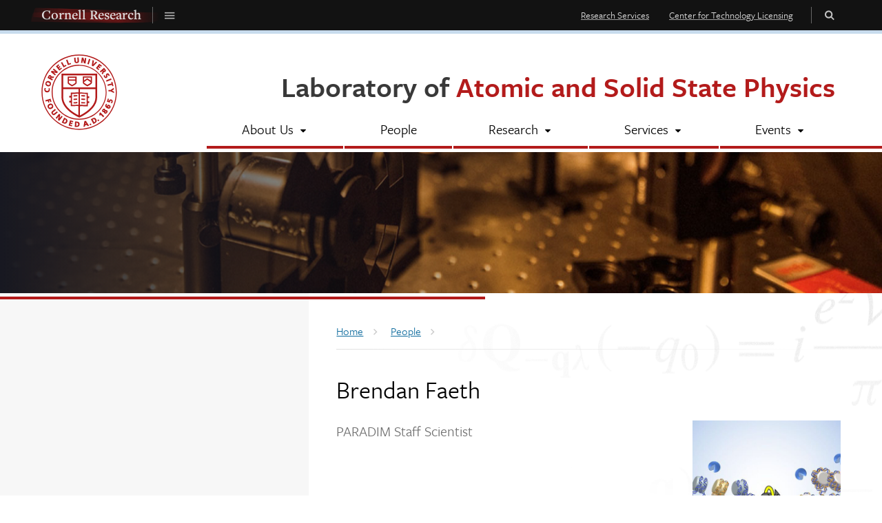

--- FILE ---
content_type: text/html; charset=UTF-8
request_url: https://www.lassp.cornell.edu/people/brendan-faeth
body_size: 6453
content:
<!DOCTYPE html>
<html lang="en" dir="ltr">
<head>
  <meta http-equiv="X-UA-Compatible" content="IE=edge">
  <meta charset="utf-8" />
<meta name="Generator" content="Drupal 10 (https://www.drupal.org)" />
<meta name="MobileOptimized" content="width" />
<meta name="HandheldFriendly" content="true" />
<meta name="viewport" content="width=device-width, initial-scale=1.0" />
<link rel="icon" href="/themes/custom/cwd_lassp/favicon.ico" type="image/vnd.microsoft.icon" />
<link rel="canonical" href="https://www.lassp.cornell.edu/people/brendan-faeth" />
<link rel="shortlink" href="https://www.lassp.cornell.edu/node/2180" />

  <title>Brendan Faeth | Lab of Atomic of Solid State Physics (LASSP)</title>
  <link rel="stylesheet" media="all" href="/sites/default/files/css/css_ZgAxBGNyNz-IMlPY6TdUrO9y5MD96D-g3ffVQWyNrSg.css?delta=0&amp;language=en&amp;theme=cwd_lassp&amp;include=eJx1jUsOgCAMBS-EciRSoCFI-YTWCLf3E126nDcvGVc7at_3BrTCBkO5wxsLjDpQtUALy6RYwrMTMLd_IbNhiqKwSJRpMFv02kGTWIvCIdc9fa0XFU8WzPounr_QNkI" />
<link rel="stylesheet" media="all" href="/sites/default/files/css/css_tEGkCKcRf5pdzA1wcGz6zTWCRy1emmNGmC4zUcD6Pzc.css?delta=1&amp;language=en&amp;theme=cwd_lassp&amp;include=eJx1jUsOgCAMBS-EciRSoCFI-YTWCLf3E126nDcvGVc7at_3BrTCBkO5wxsLjDpQtUALy6RYwrMTMLd_IbNhiqKwSJRpMFv02kGTWIvCIdc9fa0XFU8WzPounr_QNkI" />
<link rel="stylesheet" media="all" href="https://use.typekit.net/nwp2wku.css" />

  <script type="application/json" data-drupal-selector="drupal-settings-json">{"path":{"baseUrl":"\/","pathPrefix":"","currentPath":"node\/2180","currentPathIsAdmin":false,"isFront":false,"currentLanguage":"en"},"pluralDelimiter":"\u0003","suppressDeprecationErrors":true,"gtag":{"tagId":"G-01N8N1KXKX","consentMode":false,"otherIds":[],"events":[],"additionalConfigInfo":{"cookie_domain":"lassp.cornell.edu"}},"ajaxPageState":{"libraries":"eJxtjlkOwyAMRC_khCMhA5brxgGEXTXcvun2U_VnpDeLNPleYkKjwNoS6mI-VSpD_voXwkJjsTyku718RbP-b_AOfHbaxIGqi89Ie6ISMnaXVoEOP-tbKOPWUdcPArfGStGRA5_yyyte8QCb5rSH560HmU1HEw","theme":"cwd_lassp","theme_token":null},"ajaxTrustedUrl":[],"data":{"extlink":{"extTarget":true,"extTargetAppendNewWindowDisplay":true,"extTargetAppendNewWindowLabel":"(opens in a new window)","extTargetNoOverride":true,"extNofollow":false,"extTitleNoOverride":false,"extNoreferrer":true,"extFollowNoOverride":false,"extClass":"0","extLabel":"(link is external)","extImgClass":false,"extSubdomains":true,"extExclude":"","extInclude":"","extCssExclude":"","extCssInclude":"","extCssExplicit":".user-logged-in #main-article","extAlert":false,"extAlertText":"This link will take you to an external web site. We are not responsible for their content.","extHideIcons":false,"mailtoClass":"0","telClass":"","mailtoLabel":"(link sends email)","telLabel":"(link is a phone number)","extUseFontAwesome":false,"extIconPlacement":"append","extPreventOrphan":false,"extFaLinkClasses":"fa fa-external-link","extFaMailtoClasses":"fa fa-envelope-o","extAdditionalLinkClasses":"","extAdditionalMailtoClasses":"","extAdditionalTelClasses":"","extFaTelClasses":"fa fa-phone","allowedDomains":[],"extExcludeNoreferrer":""}},"lassp":{"people_placeholder":["https:\/\/www.lassp.cornell.edu\/sites\/default\/files\/styles\/medium_square\/public\/2023-11\/LASSP-Logos-v7%20-%20Sienna%20-%20Social%20Media%20Circular.jpg?h=4115f0c9\u0026itok=-Q7lA3Xn","https:\/\/www.lassp.cornell.edu\/sites\/default\/files\/styles\/medium_square\/public\/2023-11\/ashcroft.jpg?h=269e66f9\u0026itok=knrrHseM","https:\/\/www.lassp.cornell.edu\/sites\/default\/files\/styles\/medium_square\/public\/2023-11\/tr%20mceuen.jpg?h=faaaeb7d\u0026itok=JD5aEwnc","https:\/\/www.lassp.cornell.edu\/sites\/default\/files\/styles\/medium_square\/public\/2023-11\/FractureStress.png?h=40f5e6bb\u0026itok=Nci3bxIr","https:\/\/www.lassp.cornell.edu\/sites\/default\/files\/styles\/medium_square\/public\/2023-11\/IMG_1354%20cohen.JPG?h=0d27ee61\u0026itok=iBfRSYHZ","https:\/\/www.lassp.cornell.edu\/sites\/default\/files\/styles\/medium_square\/public\/2023-11\/Untangling-chromatin-fibers-700x500.jpg?h=af3cde7e\u0026itok=nbp37rsD","https:\/\/www.lassp.cornell.edu\/sites\/default\/files\/styles\/medium_square\/public\/2023-11\/113_big_1.jpg?h=24d1349a\u0026itok=Lk_PpgTb"]},"user":{"uid":0,"permissionsHash":"5c744a2fd0c9f59ffc94dee4f61bc84d557edaebce59ba3bc856aa38c8f07bfd"}}</script>
<script src="/sites/default/files/js/js_lo0bzFXrerF3c6ckq--rPtaZ-qRhNgbMV590AxM75ok.js?scope=header&amp;delta=0&amp;language=en&amp;theme=cwd_lassp&amp;include=eJxdi0sOgCAMBS_E50ikQlPRRgitEW8vMbph8yYzyYtXCgsIeuKyAFvRm_NBJv59RUjYrMSWq8rbGUTqfMCug7tP7azA7lNDpRBjUCBPY2Z3sEF_AEwMMxE"></script>
<script src="/modules/contrib/google_tag/js/gtag.js?t7bbe3"></script>

</head>
<body class="path-node page-node-type-person secondary-page cu-seal sidebar sidebar-left sidebar-tint sidebar-tint-edge no-sidebar-primary has-sidebar-secondary">
  
  <div id="skipnav"><a href="#main">Skip to main content</a></div>

  
<div id="cu-search" class="cu-search">
  <div class="container-fluid">
    <form id="cu-search-form" tabindex="-1" role="search" action="//cornell.edu/search/">
      <label for="cu-search-query" class="sr-only">Search:</label>
      <input type="text" id="cu-search-query" name="q" value="" size="30">
      <button name="btnG" id="cu-search-submit" type="submit" value="go"><span class="sr-only">Submit search</span></button>

      <fieldset class="search-filters" role="radiogroup">
        <legend class="sr-only">Search filters</legend>
        <input type="radio" id="cu-search-filter1" name="sitesearch" value="thissite" checked="checked">
        <label for="cu-search-filter1"><span class="sr-only">Search </span>This site</label>
        <input type="radio" id="cu-search-filter2" name="sitesearch" value="cornell">
        <label for="cu-search-filter2"><span class="sr-only">Search </span>Cornell</label>
      </fieldset>
    </form>
  </div>
</div>

  <header id="org-header" aria-label="Cornell Research Banner" class="dark">

  <nav id="org-menu" aria-label="Cornell Research Menu">
    <div class="container-fluid">
      <a id="org-menu-home" href="https://research.cornell.edu"><span>Cornell Research</span><span class="sr-only"> Homepage</span></a>
      <button id="org-menu-toggle"><span class="zmdi zmdi-menu"></span><span class="sr-only">Toggle Cornell Research Menu</span></button>
      <ul class="list-menu links">
        <li><a href="https://research.cornell.edu/news-features">News & Features</a></li>
        <li><a href="https://research.cornell.edu/research">Recently Funded Research</a></li>
        <li><a href="https://research.cornell.edu/innovation-in-action">Innovation in Action</a></li>
        <li><a href="https://research.cornell.edu/life-in-the-lab-page">Life in the Lab</a></li>
        <li><a href="https://research.cornell.edu/video/future-computation">Video Features</a></li>
      </ul>
    </div>
  </nav>

</header>
<div class="band" id="super-header">

  <header id="cu-header" aria-label="Site Banner">
    <div class="cu45-helper"></div>
    <div class="container-fluid cu-brand">
      <h1 class="cu-logo"><a href="https://www.cornell.edu"><img class="sr-only" src="/themes/custom/cwd_lassp/images/cornell/bold_cornell_logo_simple_b31b1b.svg" alt="Cornell University" width="245" height="62"></a></h1>
      <div class="cu-unit">
        <h2><a href="/">Laboratory of <span class="text-cornell-red">Atomic and Solid State Physics</span></a></h2>
        </div>
      <div class="buttons">
        <button class="mobile-button" id="mobile-nav">Main Menu</button>
        <button class="mobile-button" id="cu-search-button">Toggle Search Form</button>
        <nav id="utility-navigation" aria-label="Supplementary Navigation">
          <ul class="list-menu links">
                          <li><a href="https://researchservices.cornell.edu/">Research Services</a></li>
              <li><a href="https://ctl.cornell.edu">Center for Technology Licensing</a></li>
            </ul>
        </nav>
      </div>
    </div>
  </header>

  <header id="site-header" aria-label="Site Navigation">
      <nav class="dropdown-menu dropdown-menu-on-demand" id="main-navigation" aria-label="Main Navigation">
  <div class="container-fluid">
    <a id="mobile-home" href="/"><span class="sr-only">Home</span></a>
              
              <ul class="menu list-menu links">
                    <li class="menu-item menu-item--expanded">
        <a href="/about-us" data-drupal-link-system-path="node/47">About Us</a>
                                <ul class="menu list-menu links">
                    <li class="menu-item">
        <a href="/about-us/news" data-drupal-link-system-path="about-us/news">News</a>
              </li>
                <li class="menu-item">
        <a href="/about-us/administration" data-drupal-link-system-path="node/492">Administration</a>
              </li>
                <li class="menu-item">
        <a href="/about-us/community" data-drupal-link-system-path="node/493">Community</a>
              </li>
                <li class="menu-item">
        <a href="/about-us/alumni" data-drupal-link-system-path="node/494">Alumni</a>
              </li>
                <li class="menu-item">
        <a href="/about-us/work-us" data-drupal-link-system-path="node/490">Work With Us</a>
              </li>
        </ul>
  
              </li>
                <li class="menu-item">
        <a href="/people?role_tid_depth=13" data-drupal-link-query="{&quot;role_tid_depth&quot;:&quot;13&quot;}" data-drupal-link-system-path="people">People</a>
              </li>
                <li class="menu-item menu-item--expanded">
        <a href="/research" data-drupal-link-system-path="node/116">Research</a>
                                <ul class="menu list-menu links">
                    <li class="menu-item">
        <a href="/research/atomic-molecular-and-optical-physics" data-drupal-link-system-path="node/348">Atomic, Molecular, and Optical Physics</a>
              </li>
                <li class="menu-item">
        <a href="/research/biological-physics" data-drupal-link-system-path="node/349">Biological Physics</a>
              </li>
                <li class="menu-item">
        <a href="/research/experimental-condensed-matter-physics" data-drupal-link-system-path="node/350">Experimental Condensed-Matter Physics</a>
              </li>
                <li class="menu-item">
        <a href="/research/theoretical-condensed-matter-physics" data-drupal-link-system-path="node/351">Theoretical Condensed-Matter Physics</a>
              </li>
                <li class="menu-item">
        <a href="/research/physics-education-research" data-drupal-link-system-path="node/124">Physics Education Research</a>
              </li>
                <li class="menu-item">
        <a href="/research/kavli-institute-cornell" data-drupal-link-system-path="node/352">Kavli Institute at Cornell</a>
              </li>
                <li class="menu-item">
        <a href="/bibcite" data-drupal-link-system-path="bibcite">Publications</a>
              </li>
        </ul>
  
              </li>
                <li class="menu-item menu-item--expanded">
        <a href="/lassp-services" data-drupal-link-system-path="node/117">Services</a>
                                <ul class="menu list-menu links">
                    <li class="menu-item">
        <a href="/services/lassp-professional-machine-shop" data-drupal-link-system-path="node/495">LASSP Professional Machine Shop</a>
              </li>
                <li class="menu-item">
        <a href="/services/lassp-student-machine-shop" data-drupal-link-system-path="node/496">LASSP Student Machine Shop</a>
              </li>
                <li class="menu-item">
        <a href="/services/lassp-low-temperature-cryogenic-liquids-distribution-facility" data-drupal-link-system-path="node/498">Low Temperature Cryogenic Liquids Distribution Facility</a>
              </li>
                <li class="menu-item">
        <a href="/services/stockroom-and-purchasing-support" data-drupal-link-system-path="node/497">Stockroom and Purchasing Support</a>
              </li>
                <li class="menu-item">
        <a href="/services/research-related-travel-support" data-drupal-link-system-path="node/1602">Research-Related Travel Support</a>
              </li>
        </ul>
  
              </li>
                <li class="menu-item menu-item--expanded">
        <a href="/events" data-drupal-link-system-path="events">Events</a>
                                <ul class="menu list-menu links">
                    <li class="menu-item">
        <a href="/events/archive" data-drupal-link-system-path="events/archive">Past Events</a>
              </li>
        </ul>
  
              </li>
        </ul>
  


      </div>
</nav>


    <div class="banner-container" style="background-image: url(/themes/custom/cwd_lassp/images/lassp/banner_secondary_default.jpg)">
      <div class="container-fluid">
            </div>
    </div>
  </header>

</div>
  
    <div id="main-content" class="band">
  <main id="main" class="container-fluid aria-target" tabindex="-1">

    <div class="row">
            <article id="main-article" class="primary">

          <div id="block-cwd-lassp-breadcrumbs" class="block block-system block-system-breadcrumb-block">
  
    
        <nav class="breadcrumb" aria-labelledby="system-breadcrumb">
    <h2 id="system-breadcrumb" class="visually-hidden">Breadcrumb</h2>
    <ul class="list-menu">
          <li>
                  <a href="/"><span class="limiter">Home</span></a>
              </li>
          <li>
                  <a href="/people"><span class="limiter">People</span></a>
              </li>
        </ul>
  </nav>

  </div>



      
        <section>
            <div data-drupal-messages-fallback class="hidden"></div>


  
  <h1 class="page-title">Brendan Faeth</h1>




  
  
    


              
<div class="cwd-component cwd-basic cwd-people full flex-grid">
  <div class="flex-8">
    <p class="intro job-title">PARADIM Staff Scientist</p>
    
        
    <div class="field-body double-margin">
      

      
      
      
          </div>
  </div>

  <div class="flex-4 content-sidebar">
    <figure>
              <img class="placeholder-photo" src="/themes/custom/cwd_base/images/cwd_utilities/photo_placeholder_square.svg" alt="">    </figure>

    <h2>Contact</h2>
      <div class="contact double-margin">
        <div class="field-email"><a href="mailto:bdf53@cornell.edu" class="link-email">bdf53@cornell.edu</a>
          </div>
                        
        
              </div>
    
    <hr class="invisible">
      <div class="people-associations">
        <h2>LASSP Associations</h2>
        <h4 class="sr-only">Research Areas</h4>
          <div class="field">
              

    
      
      <a href="/research/experimental-condensed-matter-physics"><span class="deco">
            <div>Experimental Condensed Matter Physics</div>
      </span></a>
  

            </div>        <h4 class="sr-only">Lab Groups</h4>
          <div class="field">
              

  
      
      <span class="deco">
            <div>Kyle Shen Group</div>
      </span>
  

            </div>      </div>
    
  </div>
</div>



                  </section>

      
      </article>
            <div id="sidebar-bottom" class="secondary" role="complementary">
        
              </div>
          </div>

  </main>
</div>

  
  
      <div class="band accent1 padded" role="complementary" aria-label="Related news">
      <div class="container-fluid">
        <div class="row">
                      
                  </div>
      </div>
    </div>
      


  

  <footer id="body-footer" aria-label="Site footer">
  <div class="main-footer">
    <div class="container-fluid sidebar-left">
      <div class="row">
        <div class="flex-grid">
          <div class="flex-4">
              <div id="block-footer-col1" class="block block-block-content block-block-content96c64f0c-a3c8-41ec-b9b2-963aa79a0066">
  
    
      
            <div><h2><a href="https://research.cornell.edu"><img alt="Cornell Research" src="/themes/custom/cwd_lassp/images/lassp/cornell_research_logo_white.svg"></a></h2>

<p>LASSP is one of the more than 30 multidisciplinary research centers + support offices supported by the Research Division.</p></div>
      
  </div>


          </div>
          <div class="flex-4">
              <div id="block-footer-col2" class="block block-block-content block-block-content1471bb49-0bb9-4d15-b7c9-7aeaca49d240">
  
    
      
            <div><div data-embed-button="images" data-entity-embed-display="view_mode:media.medium_sized" data-entity-embed-display-settings="[]" data-entity-type="media" data-entity-uuid="aa695452-673b-41ba-b00f-e26eba66de75" data-langcode="en" class="align-center embedded-entity">

          <img loading="lazy" src="/sites/default/files/styles/medium/public/2022-04/LASSP%20Web%20Logo.png?itok=G-nIZyUW" width="480" height="172" alt="LASSP Web logo">



  
</div>


<p>515 Clark Hall, 142 Sciences Drive<br>
Cornell University<br>
Ithaca, NY 14853-2501</p>

<div>
<h3>Follow us on:</h3>
<a href="https://twitter.com/lassp_cornell"><img alt="Twitter" height="30" src="/themes/custom/cwd_base/images/layout/icon_twitter.svg" width="30" loading="lazy"></a> <a href="https://www.youtube.com/user/LASSPatCornell"><img alt="YouTube" height="30" src="/themes/custom/cwd_base/images/layout/icon_youtube.svg" width="30" loading="lazy"></a> <a data-entity-substitution="canonical" data-entity-type="node" data-entity-uuid="a01c167f-5201-4ed2-9b73-79d558532111" href="/about-us/community" title="Community">Listserv</a> <a data-entity-substitution="canonical" data-entity-type="node" data-entity-uuid="0757e013-9143-4604-91c6-86f3c955a877" href="/about-us/work-us" title="Work With Us">Opportunities</a></div></div>
      
  </div>


          </div>
          <div class="flex-4">
              <div id="block-footer-col3" class="block block-block-content block-block-contente316b09e-222f-45b5-b33c-139c52d9fd3d">
  
    
      
            <div><h2><a href="https://as.cornell.edu"><img alt="College of Arts &amp; Sciences" src="/themes/custom/cwd_lassp/images/lassp/as.svg"></a></h2>

<p>The Department of Physics is the academic home for all faculty and students affiliated with LASSP.</p></div>
      
  </div>


          </div>
        </div>
      </div>
    </div>
  </div>
  <div class="sub-footer">
    <div class="container-fluid sidebar-left">
      <div class="row">
        <div class="content">
          <div class="two-col">
            <div>
              <ul class="custom inline no-bullet">
                <li><a href="https://www.cornell.edu">Cornell University</a> ©2026</li>
                <li><a href="https://privacy.cornell.edu/">University Privacy</a></li>
              </ul>
            </div>
            <div>
              <ul class="custom inline no-bullet">
                <li><a href="/web-accessibility-assistance">Web Accessibility Assistance</a></li>
              </ul>
            </div>
          </div>
        </div>
      </div>
      
    </div>
  </div>
</footer>

  <script src="/sites/default/files/js/js_8q-EBn0AYscQ-Cp3Q-Ir5jAJ_ZShHfvQm18WeUwWu80.js?scope=footer&amp;delta=0&amp;language=en&amp;theme=cwd_lassp&amp;include=eJxdi0sOgCAMBS_E50ikQlPRRgitEW8vMbph8yYzyYtXCgsIeuKyAFvRm_NBJv59RUjYrMSWq8rbGUTqfMCug7tP7azA7lNDpRBjUCBPY2Z3sEF_AEwMMxE"></script>

  <!-- Emergency banner removed March 2021 -->
  <!-- script src="https://embanner.univcomm.cornell.edu/OWC-emergency-banner.js" type="text/javascript" async></script -->
  <!-- SiteImprove Analytics -->
  <script type="text/javascript">
    (function() {
      var sz = document.createElement('script'); sz.type = 'text/javascript'; sz.async = true;
      sz.src = '//siteimproveanalytics.com/js/siteanalyze_6120104.js';
      var s = document.getElementsByTagName('script')[0]; s.parentNode.insertBefore(sz, s);
    })();
  </script>
</body>
</html>


--- FILE ---
content_type: image/svg+xml
request_url: https://www.lassp.cornell.edu/themes/custom/cwd_lassp/images/lassp/cornell_research_swish_white.svg
body_size: 530
content:
<?xml version="1.0" encoding="UTF-8"?>
<svg width="171px" height="21px" viewBox="0 0 171 21" version="1.1" xmlns="http://www.w3.org/2000/svg" xmlns:xlink="http://www.w3.org/1999/xlink">
    <!-- Generator: Sketch 63.1 (92452) - https://sketch.com -->
    <title>cornell_research_swish_white</title>
    <desc>Created with Sketch.</desc>
    <defs>
        <linearGradient x1="7.30096837%" y1="50.4276788%" x2="98.9677022%" y2="50.5179941%" id="linearGradient-1">
            <stop stop-color="#B31B1B" stop-opacity="0.1" offset="0%"></stop>
            <stop stop-color="#B31B1B" stop-opacity="0.42" offset="65.6038851%"></stop>
            <stop stop-color="#B31B1B" stop-opacity="0" offset="100%"></stop>
        </linearGradient>
        <linearGradient x1="0.386009752%" y1="50.4077223%" x2="92.3161975%" y2="50.9071477%" id="linearGradient-2">
            <stop stop-color="#B31B1B" stop-opacity="0.1" offset="0%"></stop>
            <stop stop-color="#B31B1B" stop-opacity="0.45" offset="29.0725296%"></stop>
            <stop stop-color="#B31B1B" stop-opacity="0" offset="100%"></stop>
        </linearGradient>
    </defs>
    <g id="Page-1" stroke="none" stroke-width="1" fill="none" fill-rule="evenodd">
        <g id="cornell_research_swish_white" transform="translate(-0.999816, -2.893247)">
            <path d="M4.29274304,8.04709137 C5.86870412,7.32499957 169.599376,11.1220492 171.873449,10.593511 C174.147522,10.0649727 177.249277,20.3231951 165.251479,23.0677568 C157.252947,24.8974645 102.502454,23.8985267 1,20.0709433 C2.14452131,12.5364365 3.24210232,8.52848591 4.29274304,8.04709137 Z" id="Swish2" fill="url(#linearGradient-1)" transform="translate(87.500000, 15.955416) rotate(-1.000000) translate(-87.500000, -15.955416) "></path>
            <path d="M7.69764866,2.02222647 C10.8221161,1.51634416 163.008709,9.81837762 165.292683,9.3629206 C167.576656,8.90746358 168.465318,20.2743336 162.114625,23.3429087 C157.88083,25.3886254 105.176084,22.3099365 4.00038908,14.106842 C4.38225052,6.38768651 5.61467038,2.35948134 7.69764866,2.02222647 Z" id="Swish1" fill="url(#linearGradient-2)" transform="translate(85.500389, 12.977706) rotate(-1.000000) translate(-85.500389, -12.977706) "></path>
        </g>
    </g>
</svg>

--- FILE ---
content_type: image/svg+xml
request_url: https://www.lassp.cornell.edu/themes/custom/cwd_lassp/images/lassp/cornell_research_logo_white.svg
body_size: 4693
content:
<?xml version="1.0" encoding="UTF-8"?>
<svg width="171px" height="21px" viewBox="0 0 171 21" version="1.1" xmlns="http://www.w3.org/2000/svg" xmlns:xlink="http://www.w3.org/1999/xlink">
    <!-- Generator: Sketch 63.1 (92452) - https://sketch.com -->
    <title>cornell_research_logo_white</title>
    <desc>Created with Sketch.</desc>
    <defs>
        <linearGradient x1="7.30096837%" y1="50.4276788%" x2="98.9677022%" y2="50.5179941%" id="linearGradient-1">
            <stop stop-color="#B31B1B" stop-opacity="0.1" offset="0%"></stop>
            <stop stop-color="#B31B1B" stop-opacity="0.42" offset="65.6038851%"></stop>
            <stop stop-color="#B31B1B" stop-opacity="0" offset="100%"></stop>
        </linearGradient>
        <linearGradient x1="0.386009752%" y1="50.4077223%" x2="92.3161975%" y2="50.9071477%" id="linearGradient-2">
            <stop stop-color="#B31B1B" stop-opacity="0.1" offset="0%"></stop>
            <stop stop-color="#B31B1B" stop-opacity="0.45" offset="29.0725296%"></stop>
            <stop stop-color="#B31B1B" stop-opacity="0" offset="100%"></stop>
        </linearGradient>
    </defs>
    <g id="Page-1" stroke="none" stroke-width="1" fill="none" fill-rule="evenodd">
        <g id="cornell_research_logo_white" transform="translate(-0.999816, -4.893247)">
            <path d="M4.29274304,10.0470914 C5.86870412,9.32499957 169.599376,13.1220492 171.873449,12.593511 C174.147522,12.0649727 177.249277,22.3231951 165.251479,25.0677568 C157.252947,26.8974645 102.502454,25.8985267 1,22.0709433 C2.14452131,14.5364365 3.24210232,10.5284859 4.29274304,10.0470914 Z" id="Swish2" fill="url(#linearGradient-1)" transform="translate(87.500000, 17.955416) rotate(-1.000000) translate(-87.500000, -17.955416) "></path>
            <path d="M7.69764866,4.02222647 C10.8221161,3.51634416 163.008709,11.8183776 165.292683,11.3629206 C167.576656,10.9074636 168.465318,22.2743336 162.114625,25.3429087 C157.88083,27.3886254 105.176084,24.3099365 4.00038908,16.106842 C4.38225052,8.38768651 5.61467038,4.35948134 7.69764866,4.02222647 Z" id="Swish1" fill="url(#linearGradient-2)" transform="translate(85.500389, 14.977706) rotate(-1.000000) translate(-85.500389, -14.977706) "></path>
            <path d="M17.5048159,20.1782467 C18.5688159,20.1782467 19.6898159,19.9692467 20.3928159,19.7222467 L21.3618159,19.8932467 L21.7798159,16.2262467 L20.8678159,16.2262467 L20.0508159,18.8482467 C19.3668159,19.2282467 18.4928159,19.4182467 17.7138159,19.4182467 C14.6168159,19.4182467 12.8878159,17.1382467 12.8878159,13.8322467 C12.8878159,10.7922467 14.7308159,8.5502467 17.4668159,8.5502467 C18.7588159,8.5502467 19.5568159,8.8542467 20.3168159,9.3102467 L20.8298159,11.7422467 L21.7038159,11.7422467 L21.7038159,7.8472467 L20.1838159,8.1322467 C19.7278159,7.9802467 18.6828159,7.7522467 17.5618159,7.7522467 C13.8378159,7.7522467 10.8738159,10.0892467 10.8738159,14.0792467 C10.8738159,17.9932467 13.7998159,20.1782467 17.5048159,20.1782467 Z M27.9578159,20.1782467 C30.5228159,20.1782467 32.4418159,18.0122467 32.4418159,15.3902467 C32.4418159,12.9772467 30.7888159,11.0962467 28.3188159,11.0962467 C25.8108159,11.0962467 23.8158159,13.1292467 23.8158159,15.6752467 C23.8158159,18.1832467 25.4118159,20.1782467 27.9578159,20.1782467 Z M28.2238159,19.3992467 C27.3688159,19.3992467 26.8368159,18.9622467 26.5708159,18.6772467 C25.8678159,17.9362467 25.5448159,16.5492467 25.5448159,15.0862467 C25.5448159,13.0532467 26.6468159,11.8752467 28.0528159,11.8752467 C28.8888159,11.8752467 29.4398159,12.3122467 29.7058159,12.5972467 C30.4088159,13.3382467 30.7128159,14.7252467 30.7128159,16.1882467 C30.7128159,18.2212467 29.5728159,19.3992467 28.2238159,19.3992467 Z M38.1828159,19.8932467 L38.1258159,19.2282467 L37.3848159,19.1712467 C36.7768159,19.1332467 36.6628159,19.0192467 36.6628159,18.8292467 L36.6628159,14.6302467 C37.1758159,13.6232467 37.9738159,12.9202467 38.5248159,12.5972467 C38.7338159,12.9202467 39.0948159,13.2242467 39.4938159,13.2242467 C40.1588159,13.2242467 40.4818159,12.7492467 40.4818159,12.1602467 C40.4818159,11.5522467 40.0828159,11.0962467 39.3418159,11.0962467 C38.4488159,11.0962467 37.8028159,11.8182467 36.7578159,13.5282467 L36.6628159,13.5282467 L36.6628159,11.0962467 L33.8508159,11.8372467 L33.8318159,12.3502467 L34.2878159,12.4642467 C34.9718159,12.6352467 35.1048159,12.8062467 35.1048159,14.0032467 L35.1048159,18.8102467 C35.1048159,19.0382467 34.9148159,19.1332467 34.4588159,19.1712467 L33.9268159,19.2282467 L33.8698159,19.8932467 L38.1828159,19.8932467 Z M45.6528159,19.8932467 L45.5958159,19.2282467 L44.9498159,19.1712467 C44.3418159,19.1332467 44.2278159,19.0192467 44.2278159,18.8292467 L44.2278159,13.2052467 C44.7408159,12.8252467 45.5198159,12.4072467 46.3368159,12.4072467 C47.4768159,12.4072467 48.0848159,12.9772467 48.0848159,14.8392467 L48.0848159,18.8102467 C48.0848159,19.0002467 47.9898159,19.1332467 47.4388159,19.1712467 L46.9448159,19.2282467 L46.8878159,19.8932467 L50.9728159,19.8932467 L50.9158159,19.2282467 L50.4218159,19.1712467 C49.7378159,19.0952467 49.6428159,18.9812467 49.6428159,18.8102467 L49.6428159,13.8132467 C49.6428159,12.9012467 49.4338159,12.1982467 48.9208159,11.6852467 C48.5218159,11.2862467 47.9138159,11.0962467 47.3628159,11.0962467 C46.3368159,11.0962467 45.2918159,11.6472467 44.3228159,12.4452467 L44.2278159,12.4452467 L44.2278159,11.0962467 L41.4158159,11.8372467 L41.3968159,12.3502467 L41.8528159,12.4642467 C42.5368159,12.6352467 42.6698159,12.8062467 42.6698159,14.0032467 L42.6698159,18.8102467 C42.6698159,19.0382467 42.4798159,19.1332467 42.0238159,19.1712467 L41.4918159,19.2282467 L41.4348159,19.8932467 L45.6528159,19.8932467 Z M55.9348159,20.1782467 C57.4358159,20.1782467 58.6898159,19.3992467 59.3928159,18.0122467 L59.0128159,17.8032467 C58.3668159,18.5252467 57.4928159,18.8102467 56.6948159,18.8102467 C55.0038159,18.8102467 53.7498159,17.2902467 53.7498159,15.1052467 L53.7498159,14.8962467 L59.3928159,14.9722467 C59.4688159,14.6682467 59.5068159,14.2502467 59.5068159,13.9462467 C59.5068159,12.2362467 58.3478159,11.0962467 56.5428159,11.0962467 C54.1108159,11.0962467 52.1158159,13.0912467 52.1158159,15.9222467 C52.1158159,18.3162467 53.6928159,20.1782467 55.9348159,20.1782467 Z M57.7588159,14.2882467 L53.8068159,14.2882467 C54.0348159,12.6922467 55.0988159,11.7992467 56.1248159,11.7992467 C57.1698159,11.7992467 57.8538159,12.7492467 57.7588159,14.2882467 Z M65.2098159,19.8932467 L65.1528159,19.2282467 L64.6018159,19.1712467 C63.9938159,19.1332467 63.8798159,19.0192467 63.8798159,18.8292467 L63.8798159,6.6502467 L60.8968159,7.4672467 L60.8398159,7.9422467 L62.1128159,8.4742467 C62.2648159,8.5312467 62.3218159,8.6832467 62.3218159,8.9112467 L62.3218159,18.8102467 C62.3218159,19.0382467 62.1318159,19.1332467 61.6758159,19.1712467 L61.1438159,19.2282467 L61.0868159,19.8932467 L65.2098159,19.8932467 Z M70.6278159,19.8932467 L70.5708159,19.2282467 L70.0198159,19.1712467 C69.4118159,19.1332467 69.2978159,19.0192467 69.2978159,18.8292467 L69.2978159,6.6502467 L66.3148159,7.4672467 L66.2578159,7.9422467 L67.5308159,8.4742467 C67.6828159,8.5312467 67.7398159,8.6832467 67.7398159,8.9112467 L67.7398159,18.8102467 C67.7398159,19.0382467 67.5498159,19.1332467 67.0938159,19.1712467 L66.5618159,19.2282467 L66.5048159,19.8932467 L70.6278159,19.8932467 Z M81.6728159,19.8932467 L81.6158159,19.2282467 L80.6848159,19.1332467 C80.1528159,19.0762467 80.0198159,19.0002467 80.0198159,18.8292467 L80.0198159,14.6492467 L81.5398159,14.5922467 L83.8198159,18.5822467 L84.5418159,19.8932467 L87.6008159,19.8932467 L87.5248159,19.2282467 L86.9358159,19.0952467 C86.5748159,19.0192467 86.3468159,18.9052467 85.7008159,17.9932467 L83.2688159,14.2312467 C84.8648159,13.6802467 85.9858159,12.5782467 85.9858159,10.9442467 C85.9858159,9.1962467 84.6368159,8.0182467 81.6348159,8.0182467 L76.7138159,8.0182467 L76.7708159,8.6832467 L77.5498159,8.7782467 C78.1008159,8.8542467 78.2148159,8.9112467 78.2148159,9.0822467 L78.2148159,18.7912467 C78.2148159,18.9622467 78.0438159,19.0762467 77.5498159,19.1332467 L76.7708159,19.2282467 L76.7138159,19.8932467 L81.6728159,19.8932467 Z M81.3688159,13.9272467 L80.0198159,13.8132467 L80.0198159,8.8352467 C80.0198159,8.8352467 80.9508159,8.7972467 81.2358159,8.7972467 C83.0788159,8.6832467 84.0098159,9.5952467 84.0098159,11.3052467 C84.0098159,12.9772467 82.9648159,13.7942467 81.3688159,13.9272467 Z M92.1068159,20.1782467 C93.6078159,20.1782467 94.8618159,19.3992467 95.5648159,18.0122467 L95.1848159,17.8032467 C94.5388159,18.5252467 93.6648159,18.8102467 92.8668159,18.8102467 C91.1758159,18.8102467 89.9218159,17.2902467 89.9218159,15.1052467 L89.9218159,14.8962467 L95.5648159,14.9722467 C95.6408159,14.6682467 95.6788159,14.2502467 95.6788159,13.9462467 C95.6788159,12.2362467 94.5198159,11.0962467 92.7148159,11.0962467 C90.2828159,11.0962467 88.2878159,13.0912467 88.2878159,15.9222467 C88.2878159,18.3162467 89.8648159,20.1782467 92.1068159,20.1782467 Z M93.9308159,14.2882467 L89.9788159,14.2882467 C90.2068159,12.6922467 91.2708159,11.7992467 92.2968159,11.7992467 C93.3418159,11.7992467 94.0258159,12.7492467 93.9308159,14.2882467 Z M100.298816,20.1782467 C102.426816,20.1782467 103.623816,18.8482467 103.623816,17.4232467 C103.623816,15.8082467 102.312816,15.2192467 101.077816,14.7252467 C99.7858159,14.2122467 99.0448159,13.9082467 99.0448159,13.0342467 C99.0448159,12.2932467 99.7098159,11.7802467 100.545816,11.7802467 C101.001816,11.7802467 101.590816,11.9512467 101.989816,12.2552467 L102.369816,13.8322467 L103.300816,13.8322467 L103.186816,11.1342467 L102.597816,11.3812467 C102.141816,11.2102467 101.609816,11.0582467 100.697816,11.0582467 C98.7218159,11.0582467 97.6578159,12.3502467 97.6578159,13.6042467 C97.6578159,15.2382467 98.9118159,15.7892467 100.165816,16.2832467 C101.248816,16.7012467 102.255816,17.0622467 102.255816,17.9552467 C102.255816,18.9052467 101.286816,19.4752467 100.526816,19.4752467 C99.9758159,19.4752467 99.4248159,19.2472467 99.0068159,18.9432467 L98.5698159,17.2712467 L97.6198159,17.2712467 L97.7338159,19.7792467 C98.4368159,20.0452467 99.3298159,20.1782467 100.298816,20.1782467 Z M109.079816,20.1782467 C110.580816,20.1782467 111.834816,19.3992467 112.537816,18.0122467 L112.157816,17.8032467 C111.511816,18.5252467 110.637816,18.8102467 109.839816,18.8102467 C108.148816,18.8102467 106.894816,17.2902467 106.894816,15.1052467 L106.894816,14.8962467 L112.537816,14.9722467 C112.613816,14.6682467 112.651816,14.2502467 112.651816,13.9462467 C112.651816,12.2362467 111.492816,11.0962467 109.687816,11.0962467 C107.255816,11.0962467 105.260816,13.0912467 105.260816,15.9222467 C105.260816,18.3162467 106.837816,20.1782467 109.079816,20.1782467 Z M110.903816,14.2882467 L106.951816,14.2882467 C107.179816,12.6922467 108.243816,11.7992467 109.269816,11.7992467 C110.314816,11.7992467 110.998816,12.7492467 110.903816,14.2882467 Z M120.311816,20.1972467 C120.976816,20.1972467 121.584816,19.6842467 122.173816,18.9242467 L121.850816,18.5062467 C121.451816,18.8102467 121.185816,18.9622467 120.919816,18.9622467 C120.615816,18.9622467 120.463816,18.6962467 120.482816,18.2212467 L120.615816,14.9912467 C120.748816,11.9892467 120.102816,11.0772467 117.860816,11.0772467 C116.359816,11.0772467 114.250816,12.4452467 114.250816,13.3762467 C114.250816,13.8702467 114.649816,14.2692467 115.238816,14.2692467 C115.865816,14.2692467 116.245816,13.8322467 116.245816,13.3572467 C116.245816,12.8442467 115.808816,12.5022467 115.808816,12.4072467 C115.808816,12.2362467 116.587816,11.9702467 117.214816,11.9702467 C118.316816,11.9702467 119.057816,12.4452467 119.057816,14.5542467 L119.057816,14.7252467 C115.808816,15.4852467 114.307816,16.3782467 114.307816,17.9552467 C114.307816,19.2282467 115.390816,20.1782467 116.587816,20.1782467 C117.537816,20.1782467 118.278816,19.5512467 118.943816,18.8102467 L119.038816,18.8102467 C119.095816,19.7602467 119.570816,20.1972467 120.311816,20.1972467 Z M117.271816,18.9812467 C116.549816,18.9812467 115.903816,18.4302467 115.903816,17.5562467 C115.903816,16.7392467 116.511816,15.9792467 119.019816,15.3522467 L118.924816,18.1832467 C118.335816,18.7152467 117.822816,18.9812467 117.271816,18.9812467 Z M127.306816,19.8932467 L127.249816,19.2282467 L126.508816,19.1712467 C125.900816,19.1332467 125.786816,19.0192467 125.786816,18.8292467 L125.786816,14.6302467 C126.299816,13.6232467 127.097816,12.9202467 127.648816,12.5972467 C127.857816,12.9202467 128.218816,13.2242467 128.617816,13.2242467 C129.282816,13.2242467 129.605816,12.7492467 129.605816,12.1602467 C129.605816,11.5522467 129.206816,11.0962467 128.465816,11.0962467 C127.572816,11.0962467 126.926816,11.8182467 125.881816,13.5282467 L125.786816,13.5282467 L125.786816,11.0962467 L122.974816,11.8372467 L122.955816,12.3502467 L123.411816,12.4642467 C124.095816,12.6352467 124.228816,12.8062467 124.228816,14.0032467 L124.228816,18.8102467 C124.228816,19.0382467 124.038816,19.1332467 123.582816,19.1712467 L123.050816,19.2282467 L122.993816,19.8932467 L127.306816,19.8932467 Z M134.415816,20.1782467 C135.916816,20.1782467 137.170816,19.3992467 137.873816,18.0122467 L137.493816,17.8032467 C136.847816,18.5252467 135.973816,18.8102467 135.175816,18.8102467 C133.484816,18.8102467 132.230816,17.1952467 132.230816,15.0482467 C132.230816,13.0342467 133.313816,11.8372467 134.681816,11.8372467 C135.099816,11.8372467 135.460816,11.9512467 135.726816,12.1412467 L135.726816,12.1792467 C135.517816,13.1292467 136.011816,13.9462467 136.733816,13.9462467 C137.189816,13.9462467 137.797816,13.7372467 137.797816,12.9202467 C137.797816,12.0082467 136.847816,11.0962467 135.099816,11.0962467 C132.705816,11.0962467 130.596816,13.0912467 130.596816,15.9222467 C130.596816,18.3162467 132.173816,20.1782467 134.415816,20.1782467 Z M143.158816,19.8932467 L143.101816,19.2282467 L142.455816,19.1712467 C141.847816,19.1332467 141.733816,19.0192467 141.733816,18.8292467 L141.733816,13.2052467 C142.246816,12.8252467 143.025816,12.4072467 143.842816,12.4072467 C144.982816,12.4072467 145.590816,12.9772467 145.590816,14.8392467 L145.590816,18.8102467 C145.590816,19.0002467 145.495816,19.1332467 144.944816,19.1712467 L144.450816,19.2282467 L144.393816,19.8932467 L148.478816,19.8932467 L148.421816,19.2282467 L147.927816,19.1712467 C147.243816,19.0952467 147.148816,18.9812467 147.148816,18.8102467 L147.148816,13.8132467 C147.148816,12.9012467 146.939816,12.1982467 146.426816,11.6852467 C146.027816,11.2862467 145.419816,11.0962467 144.868816,11.0962467 C143.842816,11.0962467 142.797816,11.6472467 141.828816,12.4452467 L141.733816,12.4452467 L141.733816,6.6502467 L138.750816,7.4672467 L138.693816,7.9422467 L139.966816,8.4742467 C140.118816,8.5312467 140.175816,8.6832467 140.175816,8.9112467 L140.175816,18.8102467 C140.175816,19.0382467 139.985816,19.1332467 139.529816,19.1712467 L138.997816,19.2282467 L138.940816,19.8932467 L143.158816,19.8932467 Z" id="LogotypeMedium" fill="#FFFFFF" fill-rule="nonzero"></path>
        </g>
    </g>
</svg>

--- FILE ---
content_type: image/svg+xml
request_url: https://www.lassp.cornell.edu/themes/custom/cwd_base/images/layout/icon_youtube.svg
body_size: 2834
content:
<?xml version="1.0" encoding="UTF-8" standalone="no"?>
<svg width="30px" height="30px" viewBox="0 0 30 30" version="1.1" xmlns="http://www.w3.org/2000/svg" xmlns:xlink="http://www.w3.org/1999/xlink" xmlns:sketch="http://www.bohemiancoding.com/sketch/ns">
    <!-- Generator: Sketch 3.4.4 (17249) - http://www.bohemiancoding.com/sketch -->
    <title>icon</title>
    <desc>Created with Sketch.</desc>
    <defs></defs>
    <g id="Page-1" stroke="none" stroke-width="1" fill="none" fill-rule="evenodd" sketch:type="MSPage">
        <g id="icon" sketch:type="MSLayerGroup">
            <circle id="Oval" fill="#FFFFFF" sketch:type="MSShapeGroup" cx="15" cy="15" r="15"></circle>
            <g id="Group" transform="translate(7.500000, 5.500000)" sketch:type="MSShapeGroup">
                <path d="M1.96814187,0 L3.26508757,4.00152832 L3.26508757,6.62726367 L4.35482726,6.62726367 L4.35482726,3.87762891 L5.62285234,0 L4.51483595,0 L3.8418191,2.64911328 L3.77333398,2.64911328 L3.06551437,0 L1.96814187,0 Z" id="Path" fill="#2a2a2a"></path>
                <path d="M7.14261976,1.61470313 C7.54278153,1.61470313 7.87165716,1.73307422 8.12816124,1.96996094 C8.3827046,2.20630566 8.51099165,2.51130273 8.51099165,2.8840127 L8.51099165,5.40969629 C8.51099165,5.82764453 8.38564568,6.15508008 8.13589908,6.39344824 C7.8832114,6.63127441 7.53896513,6.75072949 7.0982935,6.75072949 C6.67593359,6.75072949 6.3365191,6.6272998 6.08190571,6.38257227 C5.82925305,6.13672461 5.70103602,5.80585645 5.70103602,5.39040137 L5.70096599,2.85662402 C5.70096599,2.47697656 5.83114374,2.17544824 6.09247959,1.9515332 C6.3528701,1.7271123 6.70383883,1.61470313 7.14261976,1.61470313 Z" id="Path" fill="#2a2a2a"></path>
                <path d="M7.09629777,5.90374023 C7.22749089,5.90374023 7.33063872,5.86598145 7.40875237,5.79180078 C7.48595569,5.71613867 7.52453984,5.61319629 7.52453984,5.48279297 L7.52453984,2.8192627 C7.52453984,2.7123457 7.48494032,2.62624121 7.40588132,2.5600459 C7.32682232,2.49439258 7.22363948,2.46201758 7.09629777,2.46201758 C6.97770928,2.46201758 6.88226427,2.49439258 6.80800203,2.5600459 C6.73472015,2.62624121 6.69711636,2.71227344 6.69711636,2.8192627 L6.69711636,5.4828291 C6.69708135,5.61666504 6.73275943,5.71964355 6.80120954,5.79378809 C6.86969466,5.86742676 6.96808074,5.90374023 7.09629777,5.90374023 Z" id="Path" fill="#FFFFFF"></path>
                <path d="M11.0895474,6.6272998 L11.0895474,6.08743945 C10.9130477,6.28595313 10.7269894,6.43875879 10.5330883,6.54220703 C10.3402376,6.64619727 10.153129,6.69801172 9.97179744,6.69801172 C9.7462097,6.69801172 9.5793385,6.62484277 9.46561679,6.47955273 C9.3527704,6.33375684 9.29587453,6.11583984 9.29587453,5.82421191 L9.29587453,1.73806055 L10.2620889,1.73806055 L10.2620889,5.48629785 C10.2620889,5.60224805 10.2843221,5.68582324 10.3247969,5.73756543 C10.3643264,5.78937988 10.4308508,5.81568457 10.5215341,5.81568457 C10.5919099,5.81568457 10.6825931,5.78088867 10.7915181,5.71270605 C10.8994977,5.64405371 10.9998095,5.55639551 11.0894774,5.44897266 L11.0894774,1.73806055 L12.0577225,1.73806055 L12.0577225,6.6272998 L11.0895474,6.6272998 Z" id="Path" fill="#2a2a2a"></path>
                <path d="M14.022013,9.21415625 C14.730813,9.93117578 14.7384808,13.4709268 14.7384808,13.4913779 C14.7384808,13.4913779 14.7327387,17.0495566 14.022013,17.7690693 C13.3161541,18.4845713 7.36638684,18.5 7.36638684,18.5 C7.36638684,18.5 1.41745989,18.4845713 0.70974532,17.7691055 C0.00196071915,17.0520498 0,13.5182246 0,13.4913779 C0,13.470999 0.00192570631,9.93117578 0.70974532,9.21415625 C1.41752992,8.4982207 7.36638684,8.48868164 7.36638684,8.48922363 C7.36638684,8.48868164 13.3161541,8.4982207 14.022013,9.21415625 Z" id="Path" fill="#2a2a2a"></path>
                <path d="M3.38756249,16.4419473 L2.41840702,16.4419473 L2.41840702,11.2995254 L1.41647953,11.2995254 L1.41647953,10.4257617 L4.38945496,10.4257617 L4.38948997,11.2995254 L3.38756249,11.2995254 L3.38756249,16.4419473 Z" id="Path" fill="#FFFFFF"></path>
                <path d="M6.36340896,15.9538652 C6.20336526,16.1349629 6.03940012,16.2717979 5.86682183,16.3653818 C5.69515386,16.4609531 5.52926302,16.5066611 5.3672586,16.5066611 C5.16761537,16.5066611 5.02007126,16.4419834 4.91790378,16.3086895 C4.81857235,16.1757568 4.7674536,15.9793027 4.7674536,15.7140518 L4.7674536,12.0030674 L5.62670376,12.0030674 L5.62670376,15.4075371 C5.62670376,15.5130088 5.64501547,15.5886348 5.67978322,15.6353906 C5.71738702,15.6831582 5.77620859,15.7060664 5.85624795,15.7060664 C5.91895595,15.7060664 5.99994065,15.6747031 6.09636602,15.6125186 C6.19377174,15.549792 6.28151393,15.471167 6.36344398,15.3751621 L6.36344398,12.0031396 L7.22265912,12.0031396 L7.22262411,16.4419834 L6.36340896,16.4419834 L6.36340896,15.9538652 Z" id="Path" fill="#FFFFFF"></path>
                <path d="M9.55440936,16.4981338 C9.38564746,16.4981338 9.23614262,16.4668789 9.10498452,16.402165 C8.97389644,16.3375234 8.84942578,16.2379775 8.73762978,16.1016846 L8.73762978,16.4419834 L7.86882112,16.4419834 L7.86882112,10.4257617 L8.73762978,10.4257617 L8.73762978,12.3628057 C8.85429257,12.2284277 8.97676749,12.1244375 9.10599989,12.0548457 C9.23708797,11.9842061 9.36929646,11.9493379 9.50227523,11.9493379 C9.77520034,11.9493379 9.98254639,12.0438975 10.1252587,12.2320049 C10.2698968,12.4215576 10.341288,12.6986963 10.341288,13.0619395 L10.341288,15.5249326 C10.3412179,15.8388545 10.2736432,16.0797158 10.1387387,16.2474443 C10.0047095,16.4155703 9.80898773,16.4981338 9.55440936,16.4981338 Z" id="Path" fill="#FFFFFF"></path>
                <path d="M11.6777281,15.1651943 C11.6777281,15.399082 11.7057734,15.5607764 11.7616189,15.6518311 C11.8194601,15.741874 11.9158855,15.7862451 12.0528557,15.7862451 C12.1954981,15.7862451 12.2948645,15.7478721 12.3517604,15.6712705 C12.4077109,15.5946328 12.4375768,15.4264707 12.4375768,15.1651943 L12.4375768,14.9627061 L13.3218612,14.9627061 L13.3218612,15.1906318 C13.3218612,15.6459414 13.2147569,15.9887334 12.9978523,16.2200918 C12.7838188,16.4489932 12.4616657,16.5628838 12.0335637,16.5628838 C11.6487725,16.5628838 11.3450011,16.4419473 11.1241751,16.1971475 C10.9032791,15.9539014 10.7914131,15.6184443 10.7914131,15.1905957 L10.7914131,13.197293 C10.7914131,12.8136709 10.913888,12.4981953 11.1569121,12.2563584 C11.3998662,12.0140518 11.7123208,11.8931514 12.0980923,11.8931514 C12.4914966,11.8931514 12.7943227,12.0055605 13.0054851,12.2299814 C13.2166476,12.4538604 13.3218262,12.7763096 13.3218262,13.197293 L13.3218262,14.3287559 L11.6777281,14.328792 L11.6777281,15.1651943 Z" id="Path" fill="#FFFFFF"></path>
                <path d="M9.36537502,12.7693359 C9.42605228,12.8469131 9.45598826,12.9608398 9.45598826,13.1106465 L9.45598826,15.4025146 C9.45598826,15.5452754 9.4299387,15.6457969 9.3808507,15.7080176 C9.33169267,15.7717197 9.25448935,15.803083 9.1493808,15.803083 C9.07613393,15.803083 9.00768383,15.7861006 8.94203475,15.7548096 C8.87554536,15.723916 8.80702523,15.6696807 8.73762978,15.5980654 L8.73762978,12.8325684 C8.79641634,12.7713594 8.85523791,12.726085 8.91500484,12.6971787 C8.97484178,12.667333 9.03555405,12.6538916 9.09724668,12.6538916 C9.21292911,12.6538916 9.30266702,12.6926982 9.36537502,12.7693359 Z" id="Path" fill="#2a2a2a"></path>
                <path d="M11.7664857,12.7922441 C11.7067188,12.8697852 11.6777982,13.0041631 11.6777982,13.1898135 L11.6777982,13.6381133 L12.4376819,13.6381133 L12.4376819,13.1898135 C12.4376819,13.0041992 12.4068356,12.8698936 12.3469986,12.7922441 C12.2891574,12.7091025 12.1917867,12.6698262 12.0615739,12.6698262 C11.9246737,12.6698262 11.8263226,12.7091025 11.7664857,12.7922441 Z" id="Path" fill="#2a2a2a"></path>
            </g>
        </g>
    </g>
</svg>

--- FILE ---
content_type: image/svg+xml
request_url: https://www.lassp.cornell.edu/themes/custom/cwd_base/images/cwd_utilities/photo_placeholder_square.svg
body_size: 511
content:
<?xml version="1.0" encoding="UTF-8"?>
<svg width="240px" height="240px" viewBox="0 0 240 240" version="1.1" xmlns="http://www.w3.org/2000/svg" xmlns:xlink="http://www.w3.org/1999/xlink">
    <!-- Generator: Sketch 52.6 (67491) - http://www.bohemiancoding.com/sketch -->
    <title>photo_placeholder_square</title>
    <desc>Created with Sketch.</desc>
    <g id="Page-1" stroke="none" stroke-width="1" fill="none" fill-rule="evenodd">
        <g id="photo_placeholder_square">
            <rect id="Rectangle" fill="#000000" opacity="0.149999991" x="0" y="0" width="240" height="240"></rect>
            <path d="M100.78125,129 C100.78125,116.249936 107.203061,109.875 120.046875,109.875 C132.890689,109.875 139.3125,116.249936 139.3125,129 C139.3125,141.750064 132.890689,148.125 120.046875,148.125 C107.203061,148.125 100.78125,141.750064 100.78125,129 Z M101.90625,69.09375 L137.90625,69.09375 L148.875,80.90625 L168,80.90625 C171.375017,80.90625 174.234363,82.078113 176.578125,84.421875 C178.921887,86.765637 180.09375,89.624983 180.09375,93 L180.09375,165 C180.09375,168.375017 178.921887,171.234363 176.578125,173.578125 C174.234363,175.921887 171.375017,177.09375 168,177.09375 L72.09375,177.09375 C68.7187331,177.09375 65.8593867,175.921887 63.515625,173.578125 C61.1718633,171.234363 60,168.375017 60,165 L60,93 C60,89.624983 61.1718633,86.765637 63.515625,84.421875 C65.8593867,82.078113 68.7187331,80.90625 72.09375,80.90625 L90.9375,80.90625 L101.90625,69.09375 Z M119.90625,159.09375 C128.156291,159.09375 135.234345,156.140655 141.140625,150.234375 C147.046905,144.328095 150,137.250041 150,129 C150,120.749959 147.046905,113.671905 141.140625,107.765625 C135.234345,101.859345 128.156291,98.90625 119.90625,98.90625 C111.656209,98.90625 104.625029,101.859345 98.8125,107.765625 C92.9999709,113.671905 90.09375,120.749959 90.09375,129 C90.09375,137.250041 92.9999709,144.328095 98.8125,150.234375 C104.625029,156.140655 111.656209,159.09375 119.90625,159.09375 Z" id="Camera" fill="#FFFFFF" fill-rule="nonzero" opacity="0.454910714"></path>
        </g>
    </g>
</svg>

--- FILE ---
content_type: text/javascript
request_url: https://www.lassp.cornell.edu/modules/contrib/google_tag/js/gtag.js?t7bbe3
body_size: 246
content:
window.dataLayer = window.dataLayer || [];
function gtag() {
  dataLayer.push(arguments);
}
gtag('js', new Date());
// Drupal's global gtag ID. For more info: https://developers.google.com/tag-platform/devguides/gtag-integration
gtag('set', 'developer_id.dMDhkMT', true);

(function (drupalSettings) {
  if (!drupalSettings.gtag) {return;}
  const config = drupalSettings.gtag;

  if (config.consentMode === true) {
    gtag('consent', 'default', {
      ad_storage: 'denied',
      analytics_storage: 'denied',
      ad_user_data: 'denied',
      ad_personalization: 'denied',
      wait_for_update: 500,
    });
  }

  if (config.tagId.length !== 0) {
    const script = document.createElement('script');
    script.async = true;
    script.src = `https://www.googletagmanager.com/gtag/js?id=${config.tagId}`;
    script.type = 'text/javascript';
    document.getElementsByTagName('head')[0].appendChild(script);
  }

  const additionalConfigInfo = config.additionalConfigInfo || [];
  const otherIds = config.otherIds || [];
  if (additionalConfigInfo.length === 0) {
    gtag('config', config.tagId);
    otherIds.forEach(id => gtag('config', id));
  } else {
    gtag('config', config.tagId, additionalConfigInfo);
    otherIds.forEach(id => gtag('config', id, additionalConfigInfo));
  }

  const events = config.events || [];
  events.forEach((event) => gtag('event', event.name, event.data));
})(drupalSettings);


--- FILE ---
content_type: image/svg+xml
request_url: https://www.lassp.cornell.edu/themes/custom/cwd_lassp/images/lassp/as.svg
body_size: 6624
content:
<?xml version="1.0" encoding="UTF-8"?>
<svg width="239px" height="17px" viewBox="0 0 239 17" version="1.1" xmlns="http://www.w3.org/2000/svg" xmlns:xlink="http://www.w3.org/1999/xlink">
    <!-- Generator: Sketch 63.1 (92452) - https://sketch.com -->
    <title>as</title>
    <desc>Created with Sketch.</desc>
    <g id="Page-1" stroke="none" stroke-width="1" fill="none" fill-rule="evenodd">
        <g id="as" fill-rule="nonzero">
            <g id="Group-2" transform="translate(0.126453, -0.000026)">
                <g id="Group-3" transform="translate(0.000000, -0.000000)">
                    <path d="M175.455883,9.5175228 C175.455883,8.3655134 174.991363,7.58511994 174.45252,7.04627683 C173.876515,6.47027213 173.021798,6.13581779 172.668763,6.00575222 C172.259986,5.83852504 171.312365,5.5040707 170.754941,5.28110114 C170.178937,5.05813158 169.454285,4.76083883 169.454285,3.98044537 C169.454285,3.20005191 170.160356,2.82843598 171.126557,2.82843598 C172.092759,2.82843598 173.244768,3.38585988 173.988,4.12909175 L175.270075,2.02946172 C174.396777,1.15616427 172.687344,0.450093994 171.20088,0.450093994 C169.714417,0.450093994 168.543826,0.858871522 167.819175,1.47203781 C167.075944,2.08520411 166.481358,3.05140554 166.481358,4.27773812 C166.481358,5.48548991 166.927297,6.22872178 167.484721,6.74898408 C168.042145,7.28782719 168.692473,7.52937755 169.008346,7.67802392 C169.435705,7.86383189 170.401906,8.19828623 170.95933,8.40267499 C171.516754,8.60706376 172.464375,8.9415181 172.464375,9.81481554 C172.464375,10.6695322 171.721143,11.1340521 170.754941,11.1340521 C169.770159,11.1340521 168.339438,10.4837242 167.410398,9.5175228 L165.923934,11.7100568 C166.964459,12.6762582 168.61815,13.6424597 170.476229,13.6424597 C171.851208,13.6424597 173.040379,13.3080053 173.950838,12.5833543 C174.879878,11.8587032 175.455883,10.7438554 175.455883,9.5175228 Z" id="Path" fill="#FFFFFF"></path>
                    <path d="M183.942662,10.2793355 C183.942662,10.2793355 183.013622,11.1712137 181.620062,11.1712137 C180.226502,11.1712137 179.316043,10.2607547 179.316043,8.81145252 C179.316043,7.36215038 180.319406,6.48885293 181.582901,6.48885293 C182.864976,6.48885293 183.682531,7.10201922 183.942662,7.30640799 L184.59299,5.05813158 C184.59299,5.05813158 183.533884,4.09193015 181.192704,4.09193015 C178.684296,4.09193015 176.324535,5.80136345 176.324535,8.86719491 C176.324535,11.9144456 178.647135,13.6238789 181.155542,13.6238789 C183.589627,13.6238789 184.555828,12.6019351 184.648732,12.5276119 L183.942662,10.2793355 Z" id="Path" fill="#FFFFFF"></path>
                    <path d="M189.041542,1.65784578 C189.041542,0.747386742 188.354053,0.115639653 187.35069,0.115639653 C186.347327,0.115639653 185.659837,0.747386742 185.659837,1.65784578 C185.659837,2.58688562 186.347327,3.20005191 187.35069,3.20005191 C188.354053,3.20005191 189.041542,2.58688562 189.041542,1.65784578 Z M188.837153,4.25915732 L185.864226,4.25915732 L185.864226,13.4194901 L188.837153,13.4194901 L188.837153,4.25915732 Z" id="Shape" fill="#FFFFFF"></path>
                    <path d="M199.828727,8.56990216 C199.828727,5.89426744 197.952066,4.09193015 195.23927,4.09193015 C192.526474,4.09193015 190.296778,5.81994425 190.296778,8.84861411 C190.296778,11.877284 192.359247,13.6238789 195.183528,13.6238789 C198.02639,13.6238789 199.234141,12.3603847 199.531434,12.1374151 L198.360844,10.595209 C197.840582,10.9482441 196.800057,11.4685065 195.610886,11.4685065 C194.403134,11.4685065 193.399771,10.873921 193.269706,9.55468439 L199.791565,9.55468439 C199.791565,9.55468439 199.828727,9.01584129 199.828727,8.56990216 Z M193.288286,7.86383189 C193.325448,6.99053444 193.957195,6.02433301 195.183528,6.02433301 C196.428441,6.02433301 197.041607,7.02769604 197.060188,7.86383189 L193.288286,7.86383189 Z" id="Shape" fill="#FFFFFF"></path>
                    <path d="M210.189586,8.01247826 C210.189586,5.80136345 209.502096,4.09193015 206.845042,4.09193015 C205.525806,4.09193015 204.68967,4.76083883 204.187988,5.57839389 L204.150827,5.57839389 L204.169407,4.25915732 L201.19648,4.25915732 L201.19648,13.4194901 L204.169407,13.4194901 L204.169407,8.88577571 C204.169407,7.56653914 204.522443,6.52601452 205.804517,6.52601452 C207.03085,6.52601452 207.216658,7.43647356 207.216658,8.64422535 L207.216658,13.4194901 L210.189586,13.4194901 L210.189586,8.01247826 Z" id="Path" fill="#FFFFFF"></path>
                    <path d="M219.181143,10.2793355 C219.181143,10.2793355 218.252103,11.1712137 216.858543,11.1712137 C215.464983,11.1712137 214.554524,10.2607547 214.554524,8.81145252 C214.554524,7.36215038 215.557887,6.48885293 216.821382,6.48885293 C218.103457,6.48885293 218.921012,7.10201922 219.181143,7.30640799 L219.831471,5.05813158 C219.831471,5.05813158 218.772365,4.09193015 216.431185,4.09193015 C213.922777,4.09193015 211.563016,5.80136345 211.563016,8.86719491 C211.563016,11.9144456 213.885616,13.6238789 216.394023,13.6238789 C218.828108,13.6238789 219.794309,12.6019351 219.887213,12.5276119 L219.181143,10.2793355 Z" id="Path" fill="#FFFFFF"></path>
                    <path d="M230.058651,8.56990216 C230.058651,5.89426744 228.18199,4.09193015 225.469194,4.09193015 C222.756398,4.09193015 220.526702,5.81994425 220.526702,8.84861411 C220.526702,11.877284 222.589171,13.6238789 225.413452,13.6238789 C228.256314,13.6238789 229.464065,12.3603847 229.761358,12.1374151 L228.590768,10.595209 C228.070506,10.9482441 227.029981,11.4685065 225.84081,11.4685065 C224.633058,11.4685065 223.629695,10.873921 223.49963,9.55468439 L230.021489,9.55468439 C230.021489,9.55468439 230.058651,9.01584129 230.058651,8.56990216 Z M223.51821,7.86383189 C223.555372,6.99053444 224.187119,6.02433301 225.413452,6.02433301 C226.658365,6.02433301 227.271531,7.02769604 227.290112,7.86383189 L223.51821,7.86383189 Z" id="Shape" fill="#FFFFFF"></path>
                    <path d="M238.412783,10.595209 C238.412783,9.62900758 237.966844,9.03442208 237.669552,8.73712933 C237.353678,8.43983659 236.889158,8.19828623 236.480381,8.04963986 C236.090184,7.90099348 235.811472,7.8080895 235.179725,7.62228153 C234.547978,7.43647356 233.841907,7.213504 233.841907,6.73040329 C233.841907,6.24730257 234.232104,6.06149461 234.938174,6.06149461 C235.681406,6.06149461 236.721931,6.54459532 237.242193,6.95337285 L238.208395,5.20677796 C237.688132,4.77941963 236.610446,4.07334936 234.696624,4.07334936 C232.782802,4.07334936 231.222015,5.16961636 231.222015,6.95337285 C231.222015,8.58848296 232.355444,9.16448766 232.782802,9.35029563 C233.21016,9.53610359 233.730423,9.68474997 234.083458,9.77765395 C234.417912,9.88913873 235.75573,10.1864315 235.75573,10.781017 C235.75573,11.3756025 235.235467,11.5614104 234.492235,11.5614104 C233.749003,11.5614104 232.522671,11.0783097 231.779439,10.4465626 L230.664591,12.2117383 C231.705116,13.1965205 233.154418,13.6238789 234.529397,13.6238789 C235.75573,13.6238789 236.666189,13.3451669 237.335097,12.8249046 C238.004006,12.2860615 238.412783,11.5428296 238.412783,10.595209 Z" id="Path" fill="#FFFFFF"></path>
                    <path d="M123.956108,0.58015441 L120.834534,0.58015441 L116.003527,13.4194901 L119.125101,13.4194901 L120.03556,10.8367594 L124.606436,10.8367594 L125.516895,13.4194901 L128.787115,13.4194901 L123.956108,0.58015441 Z M120.723049,8.49557898 L122.320998,3.88753623 L123.918946,8.49557898 L120.723049,8.49557898 Z" id="Shape" fill="#FFFFFF"></path>
                    <path d="M135.879302,4.25915732 C135.879302,4.25915732 135.563428,4.09192499 134.950262,4.09192499 C133.96548,4.09192499 133.203667,4.55645007 132.683405,5.55981309 L132.646243,5.55981309 L132.664824,4.25915732 L129.691897,4.25915732 L129.691897,13.4194901 L132.664824,13.4194901 L132.664824,9.35029563 C132.664824,8.32835181 132.906374,7.73376631 133.129344,7.43647356 C133.352314,7.13918082 133.835414,6.76756488 134.504323,6.76756488 C135.024585,6.76756488 135.414782,6.89763046 135.582009,6.99053444 L135.712075,6.99053444 L135.879302,4.25915732 Z" id="Path" fill="#FFFFFF"></path>
                    <path d="M142.340258,4.27773812 L140.314951,4.27773812 L140.314951,1.7879062 L137.323443,1.7879062 L137.323443,4.27773812 L136.022787,4.27773812 L136.022787,6.52601452 L137.323443,6.52601452 L137.323443,10.0749467 C137.323443,11.4685065 137.509251,12.2303191 137.973771,12.7691622 C138.438291,13.3080053 139.144361,13.6238789 140.203466,13.6238789 C141.281152,13.6238789 142.098708,13.3823285 142.321677,13.3265861 L142.173031,11.0039865 C142.173031,11.0039865 141.745672,11.1712137 141.281152,11.1712137 C140.890956,11.1712137 140.705148,11.0968905 140.575082,10.9482441 C140.426436,10.781017 140.314951,10.595209 140.314951,9.81481554 L140.314951,6.52601452 L142.340258,6.52601452 L142.340258,4.27773812 Z" id="Path" fill="#FFFFFF"></path>
                    <path d="M150.523034,10.595209 C150.523034,9.62900758 150.077095,9.03442208 149.779802,8.73712933 C149.463929,8.43983659 148.999409,8.19828623 148.590631,8.04963986 C148.200435,7.90099348 147.921723,7.8080895 147.289976,7.62228153 C146.658229,7.43647356 145.952158,7.213504 145.952158,6.73040329 C145.952158,6.24730257 146.342355,6.06149461 147.048425,6.06149461 C147.791657,6.06149461 148.832182,6.54459532 149.352444,6.95337285 L150.318646,5.20677796 C149.798383,4.77941963 148.720697,4.07334419 146.806875,4.07334419 C144.893053,4.07334419 143.332266,5.16961636 143.332266,6.95337285 C143.332266,8.58848296 144.465695,9.16448766 144.893053,9.35029563 C145.320411,9.53610359 145.840674,9.68474997 146.193709,9.77765395 C146.528163,9.88913873 147.86598,10.1864315 147.86598,10.781017 C147.86598,11.3756025 147.345718,11.5614104 146.602486,11.5614104 C145.859254,11.5614104 144.632922,11.0783097 143.88969,10.4465626 L142.774842,12.2117383 C143.815367,13.1965205 145.264669,13.6238789 146.639648,13.6238789 C147.86598,13.6238789 148.776439,13.3451669 149.445348,12.8249046 C150.114257,12.2860615 150.523034,11.5428296 150.523034,10.595209 Z" id="Path" fill="#FFFFFF"></path>
                    <path d="M8.77942645,0.954872305 L1.77635684e-13,0.954872305 L1.77635684e-13,2.41811005 L3.52260938,2.41811005 L3.52260938,13.4194901 L5.27488174,13.4194901 L5.27488174,2.41811005 L8.77942645,2.41811005 L8.77942645,0.954872305 Z M17.666828,8.30719034 C17.666828,6.26588337 17.0706941,4.67619298 14.5958352,4.67619298 C13.3493734,4.67619298 12.4100109,5.34458553 11.9583943,6.19362472 L11.922265,6.19362472 L11.922265,0.954872305 L10.206122,0.954872305 L10.206122,13.4194901 L11.922265,13.4194901 L11.922265,9.17429419 C11.922265,7.45815116 12.5906575,6.1033014 14.1622833,6.1033014 C15.733909,6.1033014 15.9326203,7.33169852 15.9326203,8.56009563 L15.9326203,13.4194901 L17.666828,13.4194901 L17.666828,8.30719034 Z M27.8526143,8.77687159 C27.8526143,6.37427135 26.1726006,4.67619298 23.788065,4.67619298 C21.4035294,4.67619298 19.4344811,6.41040068 19.4344811,9.1201002 C19.4344811,11.8478644 21.1867535,13.6182014 23.733871,13.6182014 C26.2990532,13.6182014 27.4009977,12.353675 27.5093857,12.2633516 L26.7867991,11.2697952 C26.5880879,11.3962478 25.558402,12.2633516 23.950647,12.2633516 C22.3609566,12.2633516 21.2770768,11.2336658 21.1867535,9.53558746 L27.7984203,9.53558746 C27.7984203,9.53558746 27.8526143,9.10203554 27.8526143,8.77687159 Z M21.2048181,8.379449 C21.2590121,7.34976318 22.017728,5.92265476 23.733871,5.92265476 C25.4680787,5.92265476 26.1906653,7.42202183 26.2087299,8.379449 L21.2048181,8.379449 Z M42.8194461,10.5110793 C42.0065362,11.3962478 40.7420098,12.028511 39.0981254,12.028511 C36.4245552,12.028511 34.4555069,10.095592 34.4555069,7.16911654 C34.4555069,4.24264106 36.4064905,2.30972207 39.0981254,2.30972207 C40.8323331,2.30972207 42.2233122,3.21295524 42.7110581,3.8271538 L43.4517093,2.41811005 C42.7652521,1.7497175 41.3562083,0.77422567 39.0258667,0.77422567 C35.4490634,0.77422567 32.6490405,3.32134322 32.6490405,7.20524587 C32.6490405,11.0891485 35.3948694,13.6362661 39.0258667,13.6362661 C41.3923376,13.6362661 42.8013814,12.6607742 43.5781619,11.7936704 L42.8194461,10.5110793 Z M53.5188882,9.15622953 C53.5188882,6.50072399 51.5317752,4.67619298 48.9844512,4.67619298 C46.419269,4.67619298 44.432156,6.50072399 44.432156,9.15622953 C44.432156,11.8297997 46.419269,13.6182014 48.9844512,13.6182014 C51.5317752,13.6182014 53.5188882,11.8297997 53.5188882,9.15622953 Z M51.7666158,9.10203554 C51.7666158,10.8001139 50.7005942,12.136899 48.9844512,12.136899 C47.2502435,12.136899 46.1844283,10.8001139 46.1844283,9.10203554 C46.1844283,7.42202183 47.2502435,6.08523673 48.9844512,6.08523673 C50.7005942,6.08523673 51.7666158,7.42202183 51.7666158,9.10203554 Z M57.1369822,0.954872305 L55.4208392,0.954872305 L55.4208392,13.4194901 L57.1369822,13.4194901 L57.1369822,0.954872305 Z M61.4234688,0.954872305 L59.7073258,0.954872305 L59.7073258,13.4194901 L61.4234688,13.4194901 L61.4234688,0.954872305 Z M71.7440691,8.77687159 C71.7440691,6.37427135 70.0640554,4.67619298 67.6795198,4.67619298 C65.2949842,4.67619298 63.3259359,6.41040068 63.3259359,9.1201002 C63.3259359,11.8478644 65.0782083,13.6182014 67.6253258,13.6182014 C70.190508,13.6182014 71.2924525,12.353675 71.4008405,12.2633516 L70.678254,11.2697952 C70.4795427,11.3962478 69.4498568,12.2633516 67.8421018,12.2633516 C66.2524114,12.2633516 65.1685316,11.2336658 65.0782083,9.53558746 L71.6898751,9.53558746 C71.6898751,9.53558746 71.7440691,9.10203554 71.7440691,8.77687159 Z M65.0962729,8.379449 C65.1504669,7.34976318 65.9091828,5.92265476 67.6253258,5.92265476 C69.3595335,5.92265476 70.0821201,7.42202183 70.1001847,8.379449 L65.0962729,8.379449 Z M81.7751187,4.83877495 L80.0589756,4.83877495 L80.0770403,6.19362472 L80.0228463,6.19362472 C79.5170357,5.39877952 78.5234792,4.67619298 77.0241122,4.67619298 C74.8202232,4.67619298 72.8873042,6.26588337 72.8873042,8.99364756 C72.8873042,11.7214117 74.8202232,13.3111021 77.0241122,13.3111021 C78.4692852,13.3111021 79.4447771,12.6427096 80.0228463,11.7756057 L80.0589756,11.7756057 L80.0589756,12.2091577 C80.0589756,13.3833608 79.7518764,14.1962706 79.4086477,14.6117579 C79.0654191,15.0453098 78.3428326,15.5511204 77.0602415,15.5511204 C75.7776504,15.5511204 74.4408653,14.8646632 73.9892487,14.4672406 L73.1763388,15.677573 C73.4292441,15.8582197 74.8924819,16.9601642 77.0060475,16.9601642 C79.1376778,16.9601642 80.2034929,16.0930603 80.8357562,15.3162798 C81.4680194,14.5575639 81.7751187,13.5098134 81.7751187,11.6130238 L81.7751187,4.83877495 Z M80.1131696,8.99364756 C80.1131696,10.6194673 79.1557425,11.9020584 77.3854054,11.9020584 C75.6331331,11.9020584 74.6576413,10.6194673 74.6576413,8.99364756 C74.6576413,7.36782784 75.6331331,6.06717207 77.3854054,6.06717207 C79.1557425,6.06717207 80.1131696,7.36782784 80.1131696,8.99364756 Z M92.0141699,8.77687159 C92.0141699,6.37427135 90.3341562,4.67619298 87.9496206,4.67619298 C85.5650851,4.67619298 83.5960367,6.41040068 83.5960367,9.1201002 C83.5960367,11.8478644 85.3483091,13.6182014 87.8954267,13.6182014 C90.4606089,13.6182014 91.5625533,12.353675 91.6709413,12.2633516 L90.9483548,11.2697952 C90.7496435,11.3962478 89.7199577,12.2633516 88.1122026,12.2633516 C86.5225122,12.2633516 85.4386324,11.2336658 85.3483091,9.53558746 L91.9599759,9.53558746 C91.9599759,9.53558746 92.0141699,9.10203554 92.0141699,8.77687159 Z M85.3663738,8.379449 C85.4205678,7.34976318 86.1792836,5.92265476 87.8954267,5.92265476 C89.6296343,5.92265476 90.3522209,7.42202183 90.3702855,8.379449 L85.3663738,8.379449 Z M105.842928,9.15622953 C105.842928,6.50072399 103.855815,4.67619298 101.308697,4.67619298 C98.7435151,4.67619298 96.7564022,6.50072399 96.7564022,9.15622953 C96.7564022,11.8297997 98.7435151,13.6182014 101.308697,13.6182014 C103.855815,13.6182014 105.842928,11.8297997 105.842928,9.15622953 Z M104.090656,9.10203554 C104.090656,10.8001139 103.02484,12.136899 101.308697,12.136899 C99.5744897,12.136899 98.5086745,10.8001139 98.5086745,9.10203554 C98.5086745,7.42202183 99.5744897,6.08523673 101.308697,6.08523673 C103.02484,6.08523673 104.090656,7.42202183 104.090656,9.10203554 Z M112.098463,0.954872305 C112.098463,0.954872305 111.610717,0.756161007 110.61716,0.756161007 C109.623604,0.756161007 108.937147,1.22584226 108.557789,1.69552351 C108.196495,2.1471401 107.97972,2.86972663 107.97972,3.98973577 L107.97972,4.85683962 L106.751322,4.85683962 L106.751322,6.24781871 L107.97972,6.24781871 L107.97972,13.4194901 L109.695863,13.4194901 L109.695863,6.24781871 L111.73717,6.24781871 L111.73717,4.85683962 L109.695863,4.85683962 L109.695863,3.89941245 C109.695863,2.92392062 109.876509,2.07488144 111.014583,2.07488144 C111.502329,2.07488144 111.990075,2.23746341 111.990075,2.23746341 L112.098463,0.954872305 Z" id="Shape" fill="#FFFFFF"></path>
                    <path d="M165.717481,13.9046496 L162.734747,10.807747 C163.43772,10.1047735 164.876184,8.72380739 165.180702,7.88183923 L162.377066,7.88183923 C162.095774,8.49211517 161.864546,8.72380739 161.100669,9.07880383 L159.371623,7.12183303 C160.644407,6.43785326 161.841836,5.27887606 161.841836,3.75894108 C161.841836,1.72599547 160.055499,0.700025807 157.965676,0.700025807 C155.856755,0.700025807 153.937772,1.72599547 153.937772,3.83493654 C153.937772,5.10788112 154.659842,5.96285583 155.286944,6.66588092 C153.595575,7.3878481 152.132854,8.5468253 152.132854,10.4277697 C152.132854,13.0306812 154.298549,14.2846269 156.730569,14.2846269 C158.440518,14.2846269 159.599753,13.7336547 160.929829,12.6507039 L162.22171,14.0566509 L165.717481,14.0566509 L165.717481,13.9046496 Z M159.257557,3.8539354 C159.257557,4.68991642 158.383744,5.24088865 157.813932,5.60187224 L157.376768,5.12692643 C157.167734,4.87990506 156.749666,4.46191972 156.749666,3.8919383 C156.749666,3.16995563 157.262702,2.73296626 158.02245,2.73296626 C158.763618,2.73296626 159.257557,3.1319579 159.257557,3.8539354 Z M159.295751,10.9217608 C158.801811,11.472733 157.908901,12.0237053 156.939603,12.0237053 C155.951724,12.0237053 155.097007,11.3587192 155.097007,10.3327495 C155.097007,9.32577359 155.875852,8.79379505 156.483857,8.45180517 L156.863731,8.24282282 L159.295751,10.9217608 Z" id="Shape" fill="#DC3C48"></path>
                </g>
            </g>
        </g>
    </g>
</svg>